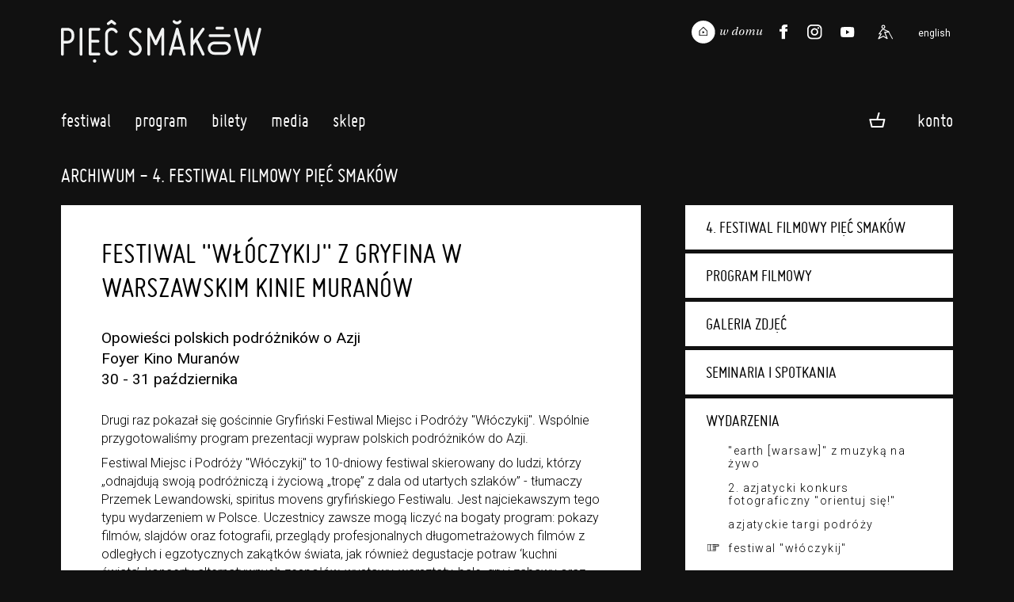

--- FILE ---
content_type: text/html;charset=UTF-8
request_url: https://www.piecsmakow.pl/artykul.do?id=266&mid=629
body_size: 17232
content:
<!DOCTYPE html>
<html lang="pl">
<head prefix="og: http://ogp.me/ns#">
<meta name="facebook-domain-verification" content="f9gcov9ml3f0umex2ycojcvzxtuo5f" />
<script> var lang = "pl"; var ispl = true;  var logged = false; var kuponBiletowy = false; var ks = false; var ksadmin = false;
var ptrackjs = { jezyk: lang, kasjer: ks, local: false };

if (window.TrackJS) {
  TrackJS.addMetadata("zalogowany", "-");  
  TrackJS.addMetadata("user-id", "-");
  TrackJS.addMetadata("jezyk", lang);  
  TrackJS.addMetadata("local", false);
}
var autop = true;
var subt = 0;
</script>
   <!-- site designed and built by Pracownia Pakamera - www.pakamera.com.pl -->
  <script src="nn/js/ptrack.js?v=2"></script>  
  <meta http-equiv="Content-Type" content="text/html; charset=utf-8" />
  <META name="Author" content="Pięć Smaków">
  <meta name="keywords" content="wong kar wai, azja, festiwal filmowy, kino azji, kino azjatyckie, filmy azjatyckie">
  <META NAME="robots" CONTENT="index,follow" >
  <meta name="Description" content="Drugi raz pokazał się gościnnie Gryfiński Festiwal Miejsc i Podr&oacute;ży &quot;Wł&oacute;czykij&quot;. Wsp&oacute;lnie przygotowaliśmy program prezentacji wypraw polskich podr&oacute;żnik&oacute;w do Azji.
">
    <meta property="og:description" content="Drugi raz pokazał się gościnnie Gryfiński Festiwal Miejsc i Podr&oacute;ży &quot;Wł&oacute;czykij&quot;. Wsp&oacute;lnie przygotowaliśmy program prezentacji wypraw polskich podr&oacute;żnik&oacute;w do Azji.
"/>
  <base href="https://www.piecsmakow.pl/">
<meta property="fb:admins" content="774048777"/>
    <meta property="fb:app_id" content="634277863279071"/>
    <meta property="og:type" content="website"/>
    <meta property="og:locale" content="pl" />
   
    
    <meta property="og:title" content="Festiwal &quot;W&#322;&oacute;czykij&quot; z Gryfina w warszawskim kinie Muran&oacute;w | Archiwum - edycja 2010 | Festiwal Film&oacute;w Azjatyckich Pi&#281;&#263; Smak&oacute;w"/>
    <title>Festiwal &quot;W&#322;&oacute;czykij&quot; z Gryfina w warszawskim kinie Muran&oacute;w | Archiwum - edycja 2010 | Festiwal Film&oacute;w Azjatyckich Pi&#281;&#263; Smak&oacute;w</title>  
    <link rel="alternate" hreflang="en" href="https://www.piecsmakow.pl/index.do?lang=en" />
      <meta property="og:locale:alternate" content="en" />
    <meta property="og:url" content="https://www.piecsmakow.pl/artykul.do?id=266&mid=629"/>
    <meta property="og:image" content="https://www.piecsmakow.pl//nn/img/PS2025-SIW-Waz.jpg"/>
    <link rel="image_src" type="image/jpeg" href="https://www.piecsmakow.pl//nn/img/PS2025-SIW-Waz.jpg" />
  <meta name="HandheldFriendly" content="true" />
  <meta name="viewport" content="width=device-width, initial-scale=1.0, maximum-scale=1.0, user-scalable=no">
 <script>var lang = "pl";  var logged = false; </script>  
 <link href='https://fonts.googleapis.com/css?family=Roboto:400,400italic,300,300italic,500,500italic&subset=latin-ext,latin' rel='stylesheet' type='text/css'>
 
 
  <link rel="stylesheet"  href="https://cdn.jsdelivr.net/gh/orestbida/iframemanager@1.2.5/dist/iframemanager.css"/>
  <script  src="https://cdn.jsdelivr.net/gh/orestbida/iframemanager@1.2.5/dist/iframemanager.js"></script>
  <script type="module" src="nn/js/cookieconsent-config.js"></script>
  
 
 <script src="https://cdnjs.cloudflare.com/ajax/libs/jquery/3.5.1/jquery.min.js" integrity="sha512-bLT0Qm9VnAYZDflyKcBaQ2gg0hSYNQrJ8RilYldYQ1FxQYoCLtUjuuRuZo+fjqhx/qtq/1itJ0C2ejDxltZVFg==" crossorigin="anonymous" referrerpolicy="no-referrer"></script>
       
  <script src="https://unpkg.com/@popperjs/core@2"></script>
  <script src="https://unpkg.com/tippy.js@6"></script>
    

 <!--  style stara wersja -->
   <script type="text/javascript" src="/combined.js.h-663728494.pack" charset="utf-8"></script><link rel="stylesheet" type="text/css" href="/combined.css.h-1284093452.pack" charset="utf-8"/><!--  koniec style stara wersja -->

<link rel="stylesheet" type="text/css" href="/css/jQuery.mb.miniAudioPlayer.min.css"/><link rel="stylesheet" type="text/css" href="/css/miniplayer.psskin.css"/><link rel="icon" type="image/png" href="/img/favicps19/favicon-96x96.png" sizes="96x96" />
<link rel="icon" type="image/svg+xml" href="/img/favicps19/favicon.svg" />
<link rel="shortcut icon" href="/img/favicps19/favicon.ico" />
<link rel="apple-touch-icon" sizes="180x180" href="/img/favicps19/apple-touch-icon.png" />
<meta name="apple-mobile-web-app-title" content="Pięć Smaków" />
<link rel="manifest" href="/img/favicps19/site.webmanifest" /><script src="js/udm-resources/udm-style.js"></script>   

<link rel="stylesheet" type="text/css" href="/combined.css.h-391238375.pack" charset="utf-8"/><script type="text/javascript" src="/combined.js.h-646026837.pack" charset="utf-8"></script><div id="fb-root"></div>
<style>
#cc-main .pm__service-counter { display: none}
</style>
<script>
    let flags = 'max-age=7200;secure;samesite=none';
    if (document.location.protocol !== 'https:') { flags = 'max-age=7200;samesite=none';}
    window.dataLayer = window.dataLayer || [];
    function gtag(){ dataLayer.push(arguments); }
    gtag('consent', 'default', {
        'ad_user_data': 'denied',
        'ad_personalization': 'denied',
        'ad_storage': 'denied',
        'analytics_storage': 'denied',
        'wait_for_update': 500
    });
    /*gtag('set', 'url_passthrough', true);
    gtag("set", "ads_data_redaction", true);*/
    gtag('js', new Date());
    gtag('config', 'G-Y4BYWM6KS5', {cookie_flags: flags});
    
    
    dataLayer.push({'user_id': 'guest', 'user_login': '', 'user_staff': false });
    
    
    
</script>

<script  type="text/plain"  data-category="marketing"  data-src="https://connect.facebook.net/en_US/sdk.js#xfbml=1&version=v3.2"></script>
<script type="text/plain" data-category="marketing">
  !function(f,b,e,v,n,t,s)
  {if(f.fbq)return;n=f.fbq=function(){n.callMethod?
  n.callMethod.apply(n,arguments):n.queue.push(arguments)};
  if(!f._fbq)f._fbq=n;n.push=n;n.loaded=!0;n.version='2.0';
  n.queue=[];t=b.createElement(e);t.async=!0;
  t.src=v;s=b.getElementsByTagName(e)[0];
  s.parentNode.insertBefore(t,s)}(window, document,'script',
  'https://connect.facebook.net/en_US/fbevents.js');
  fbq('init', '407269313654387');
  fbq('track', 'PageView');
</script>
<script type="text/plain" data-category="analytics" data-service="ga">
  gtag('consent', 'update', {'analytics_storage': 'granted'});
    
</script>
<script type="text/plain" data-category="!analytics" data-service="ga">
    gtag('consent', 'update', {'analytics_storage': 'denied'});
    window['ga-disable-G-Y4BYWM6KS5'] = true;
    
    CookieConsent.eraseCookies(/^(_ga|gid|__utm)/);
</script>

<script type="text/plain" data-category="marketing">
   gtag('consent', 'update', {'ad_storage': 'granted', 'ad_user_data': 'granted', 'ad_personalization': 'granted'});
</script>
<script type="text/plain" data-category="!marketing">
   gtag('consent', 'update', {'ad_storage': 'denied', 'ad_user_data': 'denied', 'ad_personalization': 'denied'});
   CookieConsent.eraseCookies(/^(_gcl_au|_fbp|_fbc)/);

   window.FB = null; window.fbq = null; window._fbq = null;
</script>
   


<script type="text/plain"  data-category="analytics"  data-src="https://www.googletagmanager.com/gtag/js?id=G-Y4BYWM6KS5"></script>
<script type="text/plain"  data-category="marketing"  data-src="https://www.googletagmanager.com/gtag/js?id=G-Y4BYWM6KS5"></script>

</head>
<body marginheight="0" topmargin="0" leftmargin="0" rightmargin="0" bottommargin="0" class="fest psfest langpl" >

<div id="wrapper">

<div id="tukod" style="display: none;"></div><div id="tlo">
<div id="main" class="main">
<section id="naglowek" class="marginesy">
<header >
   <div class="cont">
      <a href="index.do" class="logom">&nbsp;</a>
      <div class='elprawa'>
     <a href="/koszyk.do" class="tooltip tlight sales-related koszyktop fa" title="Zawartość koszyka"><img src="img/koszykb.svg" class="koszbgora"><span class="iloscbiletowwkoszyku"></span></a><a href="javascript:;" class="hamburger  hamburger--squeeze"><span class="hamburger-box"><span class="hamburger-inner"></span></span></a>
      </div>
     </div>
</header>
     <a href="index.do" class="back"></a>
     <a href="index.do" id="logo" class="pl"></a>
     
     <div id="jezyk">
     <a href="javascript:changeLang('en');"  class="jen ">english</a>
     </div>
     <div class="waznelinki gr" style="">
            
       <a href="https://www.piecsmakow.pl/wdomu" class="wwdomu"><img src="nn/img/wdomu/wdomu_naglownab.svg" alt="Pięć Smaków w Domu"></a>
       <a href="http://www.twitter.com/Five_Flavours" target="_blank" class="tw" title="Profil na Twitterze"><img src="img/social_twit.svg"></a><a href="http://www.facebook.com/piecsmakow" target="_blank" class="fb" title="Strona na Facebooku"><img src="img/social_face.svg"></a><a href="https://www.instagram.com/piecsmakow" target="_blank" class="in" title="Profil na Instagramie"><img src="img/social_insta.svg"></a><a href="https://www.youtube.com/user/piecsmakowff" target="_blank" class="yt" title="Kanał na Youtube"><img src="img/social_yt.svg"></a><a href="artykul.do?id=678&mid=1462" class="access" title="Dostępność"><img src="nn/img/access.svg"></a></div>
     
     <div style="clear: both"></div>
  </section> <!--  nagłowek -->
  <nav class="mobile" >

<a href="https://www.piecsmakow.pl/menu.do?id=1&mid=1"  onclick="return rozwinm('podm_0'); "  id="mid_0" class='poziom0  fa '>Festiwal</a>

<div class="poziom1 czc podm_0">
<a href="https://www.piecsmakow.pl/aktualnoscim.do?rodzaj=festiwalowe&mid=1186" onclickx="return rozwinm('podmm_0_0'); ">Aktualności</a>
  <a href="https://www.piecsmakow.pl/menu.do?id=974&mid=974" onclickx="return rozwinm('podmm_0_1'); ">People's Jury</a>
  <a href="https://www.piecsmakow.pl/artykul.do?id=711&mid=1496" onclickx="return rozwinm('podmm_0_2'); ">Konkurs Krytyczno-Filmowy o Kinie Azji im. Jagody Murczyńskiej</a>
  <a href="https://www.piecsmakow.pl/artykul.do?id=717&mid=1510" onclickx="return rozwinm('podmm_0_3'); ">Repliki</a>
  <a href="https://www.piecsmakow.pl/artykul.do?id=735&mid=1528" onclickx="return rozwinm('podmm_0_4'); ">Gastronomia</a>
  <a href="https://www.piecsmakow.pl/artykul.do?id=251&mid=430" onclickx="return rozwinm('podmm_0_5'); ">Wolontariat</a>
  <a href="https://www.piecsmakow.pl/artykul.do?id=12&mid=12" onclickx="return rozwinm('podmm_0_6'); ">Geneza festiwalu</a>
  <a href="https://www.piecsmakow.pl/artykul.do?id=29&mid=56" onclickx="return rozwinm('podmm_0_7'); ">Partnerzy i patroni</a>
  <a href="https://www.piecsmakow.pl/artykul.do?id=678&mid=1462" onclickx="return rozwinm('podmm_0_8'); ">Dostępność</a>
  <a href="https://www.piecsmakow.pl/artykul.do?id=7&mid=15" onclickx="return rozwinm('podmm_0_9'); ">Kontakt</a>
  <a href="https://www.piecsmakow.pl/edycje.do?mid=388" onclickx="return rozwinm('podmm_0_10'); ">Archiwum</a>
  </div>

<a href="https://www.piecsmakow.pl/menu.do?id=1479&mid=1479"  onclick="return rozwinm('podm_1'); "  id="mid_1" class='poziom0  fa '>Program</a>

<div class="poziom1 czc podm_1">
<a href="https://www.piecsmakow.pl/artykul.do?id=726&mid=1512" onclickx="return rozwinm('podmm_1_0'); ">Program 19. FFA Pięć Smaków</a>
  <a href="https://www.piecsmakow.pl/kalendarz.do?mid=1516" onclickx="return rozwinm('podmm_1_1'); ">Kalendarz projekcji</a>
  <a href="https://www.piecsmakow.pl/menu.do?id=1511&mid=1511" onclickx="return rozwinm('podmm_1_2'); ">Filmy i sekcje</a>
  <a href="https://www.piecsmakow.pl/artykul.do?id=734&mid=1527" onclickx="return rozwinm('podmm_1_3'); ">Gazeta Festiwalowa</a>
  <a href="https://www.piecsmakow.pl/lista.do?idc=221&mid=1520" onclickx="return rozwinm('podmm_1_4'); ">Akademia Azjatycka</a>
  <a href="https://www.piecsmakow.pl/lista.do?idc=219&mid=1513" onclickx="return rozwinm('podmm_1_5'); ">Zapowiedzi</a>
  <a href="https://www.piecsmakow.pl/lista.do?idc=220&mid=1529" onclickx="return rozwinm('podmm_1_6'); ">Rozmowy z twórcami</a>
  <a href="https://www.piecsmakow.pl/artykul.do?id=727&mid=1514" onclickx="return rozwinm('podmm_1_7'); ">Eseje, wywiady, podkasty</a>
  <a href="https://www.piecsmakow.pl/menu.do?id=1521&mid=1521" onclickx="return rozwinm('podmm_1_8'); ">Repliki</a>
  </div>

<a href="https://www.piecsmakow.pl/menu.do?id=128&mid=128"  onclick="return rozwinm('podm_2'); "  id="mid_2" class='poziom0  fa '>Bilety</a>

<div class="poziom1 czc podm_2">
<a href="https://www.piecsmakow.pl/artykul.do?id=21&mid=140" onclickx="return rozwinm('podmm_2_0'); ">Bilety, karnety i dostępy vod - zasady</a>
  <a href="https://www.piecsmakow.pl/artykul.do?id=633&mid=1386" onclickx="return rozwinm('podmm_2_1'); ">Jak oglądać filmy na festiwalu w kinach?</a>
  <a href="https://www.piecsmakow.pl/artykul.do?id=632&mid=1387" onclickx="return rozwinm('podmm_2_2'); ">Jak oglądać filmy na festiwalu online?</a>
  <a href="https://www.piecsmakow.pl/artykul.do?id=638&mid=1391" onclickx="return rozwinm('podmm_2_3'); ">Rezerwacje dla posiadaczy karnetów</a>
  <a href="https://www.piecsmakow.pl/menu.do?id=1341&mid=1341" onclickx="return rozwinm('podmm_2_4'); ">Regulaminy</a>
  </div>

<a href="https://www.piecsmakow.pl/menu.do?id=9&mid=9"  onclick="return rozwinm('podm_3'); "  id="mid_3" class='poziom0  fa '>Media</a>

<div class="poziom1 czc podm_3">
<a href="https://www.piecsmakow.pl/artykul.do?id=651&mid=923" onclickx="return rozwinm('podmm_3_0'); ">Akredytacje medialne</a>
  <a href="https://www.piecsmakow.pl/akredytacja.do?mid=924" onclickx="return rozwinm('podmm_3_1'); ">Zamów akredytację</a>
  <a href="https://www.piecsmakow.pl/artykul.do?id=10&mid=38" onclickx="return rozwinm('podmm_3_2'); ">Kontakt</a>
  <a href="https://www.piecsmakow.pl/artykul.do?id=41&mid=77" onclickx="return rozwinm('podmm_3_3'); ">Materiały do pobrania</a>
  </div>

<a href="https://www.piecsmakow.pl/sklep.do?mid=904"  onclick="return rozwinm('podm_4'); "  id="mid_4" class='poziom0  fa '>Sklep</a>

<div class="prz prz1"></div>

  <a href="https://www.piecsmakow.pl/logowanie.do?location=https%3A%2F%2Fwww.piecsmakow.pl%2Fartykul.do%3Fid%3D266%26mid%3D629" class="" onclick="logowaniepopup(); return false;">Zaloguj się</a><!-- div class="mobkoszyk">
<a href="/sklepKoszyk.do" style="margin-right: 10px; background: transparent;" class="fa " title="Zawartość koszyka"><img src="img/koszykb.svg" class="koszbmob" >0</a></div  -->
<div class="prz prz2"></div>
     <div id="mobjezyk">
     <a href="javascript:changeLang('en');"  >english version</a>
     </div>
     
      <div class="nav-access"><a href="artykul.do?id=678&mid=1462" class="access">Dostępność</a></div>
      
     
     <div class="nav-wwdomu"><a href="https://www.piecsmakow.pl/wdomu" class="wwdomu" style="display: none"><img alt="Pięć Smaków w Domu" src="nn/img/wdomu/wdomu_naglownab.svg"></a></div>
     <div class="waznelinki nav" >
       <a href="http://www.twitter.com/Five_Flavours" target="_blank" class="tw" title="Profil na Twitterze"><img src="img/twiter2.png"></a><a href="http://www.facebook.com/piecsmakow" target="_blank" class="fb" title="Strona na Facebooku"><img src="img/face2.png"></a><a href="https://www.instagram.com/piecsmakow" target="_blank" class="in" title="Profil na Instagramie"><img src="img/insta.png"></a><a href="https://www.youtube.com/user/piecsmakowff" target="_blank" class="yt" title="Kanał na Youtube"><img src="img/yt.png"></a></div>     

  </nav>

<div id="menuglowne_pasek" class="">
<a name="top"></a>
<script type="text/javascript"  src="js/udm-resources/udm-dom.js"></script>
<ul id="udm" class="udm" >
<li class='firstl  notselected' id="glmid_0" >
 <a href="https://www.piecsmakow.pl/menu.do?id=1&mid=1" class='fa'>Festiwal<br><div class="podkr"></div></a>
<ul><li ><a href="https://www.piecsmakow.pl/aktualnoscim.do?rodzaj=festiwalowe&mid=1186">Aktualności</a></li><li ><a href="https://www.piecsmakow.pl/menu.do?id=974&mid=974">People's Jury</a></li><li ><a href="https://www.piecsmakow.pl/artykul.do?id=711&mid=1496">Konkurs Krytyczno-Filmowy o Kinie Azji im. Jagody Murczyńskiej</a></li><li ><a href="https://www.piecsmakow.pl/artykul.do?id=717&mid=1510">Repliki</a></li><li ><a href="https://www.piecsmakow.pl/artykul.do?id=735&mid=1528">Gastronomia</a></li><li ><a href="https://www.piecsmakow.pl/artykul.do?id=251&mid=430">Wolontariat</a></li><li ><a href="https://www.piecsmakow.pl/artykul.do?id=12&mid=12">Geneza festiwalu</a></li><li ><a href="https://www.piecsmakow.pl/artykul.do?id=29&mid=56">Partnerzy i patroni</a></li><li ><a href="https://www.piecsmakow.pl/artykul.do?id=678&mid=1462">Dostępność</a></li><li ><a href="https://www.piecsmakow.pl/artykul.do?id=7&mid=15">Kontakt</a></li><li ><a href="https://www.piecsmakow.pl/edycje.do?mid=388">Archiwum</a></li></ul></li><li class='firstl  notselected' id="glmid_1" >
 <a href="https://www.piecsmakow.pl/menu.do?id=1479&mid=1479" class='fa'>Program<br><div class="podkr"></div></a>
<ul><li ><a href="https://www.piecsmakow.pl/artykul.do?id=726&mid=1512">Program 19. FFA Pięć Smaków</a></li><li ><a href="https://www.piecsmakow.pl/kalendarz.do?mid=1516">Kalendarz projekcji</a></li><li ><a href="https://www.piecsmakow.pl/menu.do?id=1511&mid=1511">Filmy i sekcje</a><ul><li ><a href="https://www.piecsmakow.pl/lista.do?f=s&vb=ps&edycjaFest=19&mid=1515">Wszystkie sekcje</a></li><li ><a href="https://www.piecsmakow.pl/lista.do?vb=ps&edycjaFest=19&mid=1517">Lista filmów</a></li><li ><a href="https://www.piecsmakow.pl/lista.do?f=v&vb=ps&edycjaFest=19&mid=1518">Filmy dostępne online</a></li><li ><a href="https://www.piecsmakow.pl/lista.do?f=t&vb=ps&edycjaFest=19&mid=1519">Tylko w kinach</a></li><li ><a href="https://www.piecsmakow.pl/lista.do?f=w&vb=ps&edycjaFest=19&mid=1526">Tylko online</a></li></ul></li><li ><a href="https://www.piecsmakow.pl/artykul.do?id=734&mid=1527">Gazeta Festiwalowa</a></li><li ><a href="https://www.piecsmakow.pl/lista.do?idc=221&mid=1520">Akademia Azjatycka</a></li><li ><a href="https://www.piecsmakow.pl/lista.do?idc=219&mid=1513">Zapowiedzi</a></li><li ><a href="https://www.piecsmakow.pl/lista.do?idc=220&mid=1529">Rozmowy z twórcami</a></li><li ><a href="https://www.piecsmakow.pl/artykul.do?id=727&mid=1514">Eseje, wywiady, podkasty</a></li><li ><a href="https://www.piecsmakow.pl/menu.do?id=1521&mid=1521">Repliki</a><ul><li ><a href="https://www.piecsmakow.pl/artykul.do?id=730&mid=1522">Poznań</a></li><li ><a href="https://www.piecsmakow.pl/artykul.do?id=732&mid=1524">Łódź</a></li><li ><a href="https://www.piecsmakow.pl/artykul.do?id=731&mid=1523">Wrocław</a></li><li ><a href="https://www.piecsmakow.pl/artykul.do?id=733&mid=1525">Gdańsk</a></li></ul></li></ul></li><li class='firstl  notselected' id="glmid_2" >
 <a href="https://www.piecsmakow.pl/menu.do?id=128&mid=128" class='fa'>Bilety<br><div class="podkr"></div></a>
<ul><li ><a href="https://www.piecsmakow.pl/artykul.do?id=21&mid=140">Bilety, karnety i dostępy vod - zasady</a></li><li ><a href="https://www.piecsmakow.pl/artykul.do?id=633&mid=1386">Jak oglądać filmy na festiwalu w kinach?</a></li><li ><a href="https://www.piecsmakow.pl/artykul.do?id=632&mid=1387">Jak oglądać filmy na festiwalu online?</a></li><li ><a href="https://www.piecsmakow.pl/artykul.do?id=638&mid=1391">Rezerwacje dla posiadaczy karnetów</a></li><li ><a href="https://www.piecsmakow.pl/menu.do?id=1341&mid=1341">Regulaminy</a><ul><li ><a href="https://www.piecsmakow.pl/artykul.do?id=19&mid=1339">Regulamin sprzedaży</a></li><li ><a href="https://www.piecsmakow.pl/artykul.do?id=554&mid=1340">Regulamin Usługi VOD</a></li></ul></li></ul></li><li class='firstl  notselected' id="glmid_3" >
 <a href="https://www.piecsmakow.pl/menu.do?id=9&mid=9" class='fa'>Media<br><div class="podkr"></div></a>
<ul><li ><a href="https://www.piecsmakow.pl/artykul.do?id=651&mid=923">Akredytacje medialne</a></li><li ><a href="https://www.piecsmakow.pl/akredytacja.do?mid=924">Zamów akredytację</a></li><li ><a href="https://www.piecsmakow.pl/artykul.do?id=10&mid=38">Kontakt</a></li><li ><a href="https://www.piecsmakow.pl/artykul.do?id=41&mid=77">Materiały do pobrania</a></li></ul></li><li class='firstl  notselected' id="glmid_4" >
 <a href="https://www.piecsmakow.pl/sklep.do?mid=904" class='fa'>Sklep<br><div class="podkr"></div></a>
</li><li class="firstl" style="float: right; margin-right: -20px; " id="koszykme">



<a href="https://www.piecsmakow.pl/logowanie.do" style="margin-right: 0px" class="fa">Konto</a><ul style="width: 170px;">
  <li>
  
  <a href="https://www.piecsmakow.pl/logowanie.do?location=https%3A%2F%2Fwww.piecsmakow.pl%2Fartykul.do%3Fid%3D266%26mid%3D629" onclick="logowaniepopup(); return false;">Zaloguj się</a></li>
  <li><a href="https://www.piecsmakow.pl/profil.do?method=create">Załóż nowe konto</a></li>
  </ul>
</li>

<div class="mkoszyk sales-related">
<a href="/koszyk.do" style="margin-right: 10px; background: transparent;" class="fa tooltip tlight " title="Zawartość koszyka"><img src="img/koszykd.png" style="margin-bottom: 0px;"><span class="iloscbiletowwkoszyku"></span></a></div>
  <a style="display: none;" class="loguj hover_und_anim mg" href="javascript: void(0);">zaloguj / zarejestruj</a>

<div class="logowaniecont"  style="display: none;">
<div class="logowaniepopup formularz lpop">

  <form name="loginForm" method="post" action="https://www.piecsmakow.pl/loguj.do"><input type="hidden" name="location" value="" id="logujloc"><div class="komunik"></div>
  
  <input type="text" name="login" value="" style="width: 20em; font-size: 1em" class="in log"><br>
  <input type="password" name="passwd" value="" style="width: 20em; font-size: 1em" class="in pas"><div style="margin: 1.5em 0; display: flex; white-space: nowrap;  justify-content: space-between; align-items: center;"><input type="checkbox" name="zapamietaj" value="on" id="zapamietajlog"><label for="zapamietajlog">Zapamiętaj </label>
  <a href="https://www.piecsmakow.pl/resetujpass.do" style="float: right;  margin-left: 2em" class="f8">Nie pamiętam hasła</a></div>
  <input type="submit" value="Zaloguj" style="width: 100%; margin-right:0;" class="przycisk"><br>
  <a href="https://www.piecsmakow.pl/profil.do?method=create" style="text-transform:lowercase;  width: 100%; margin-top: 0.5em; margin-right:0;" class="przycisk zramka">Załóż konto</a></form></div></div>
<script> 
  $(".lpop .in.log").attr("placeholder","login lub email");
  $(".lpop .in.pas").attr("placeholder","hasło");  
  $(".lpop .xmojenh .in").attr("autocomplete", "off");

  
    $(document).ready(function() {
      $(".lpop #zapamietajlog").attr("checked", "checked");
    });
  
    if (!$(".lpop #logujloc").val()) $(".lpop #logujloc").val(document.location); 
            

$("#menuglowne_pasek .loguj").click(function() { return logowaniepopup(''); });
function logowaniepopup(komunikat) {
  hideMenu();
	$(".logowaniecont").find(".komunik").text(komunikat);
  popup("", $(".logowaniecont").html(), true , 'noscroll' );
  setPreventEasyPopupClose(true);
  return false; 
};

</script>    
</ul>
<script>
if ( isTouchScreen) {
  $("li.firstl").addClass('onclick');
  
  $("li.firstl a").click(function(e){
   
    if ($(this).parent().find('ul').length >0 ) {
      um.activateMenu($(this).parent().attr('id'));
      return false;
    } else 
      return true;
  });
}
</script>
    <div style="clear: both"></div>  
</div><div id="content" class="stylnowa" >
<script>
var jestdrugipoziom = true;
function isMenuMob() {
  return $("#kolmenu").css('display') == 'flex';
}
</script>
<h1 class="topnaglowek">
Archiwum - 
4. Festiwal Filmowy Pięć Smaków</h1>
<div id="kolmenu" class="">
  <div class="menupoziompierwszy   menulisc">
      <div  class="roboto-text  pozycjamenu pmlevel0 typpozm_normalna_0   pm_normalna_0" id="pm_tb_1" ><a href="https://www.piecsmakow.pl/artykul.do?id=252&mid=621"  >4. Festiwal Filmowy Pięć Smaków</a></div>
</div>

  
<div class="menupoziompierwszy   ">
      <div  class="roboto-text  pozycjamenu pmlevel0 typpozm_rozwijalna_0   pm_rozwijalna_0" id="pm_tb_2" ><a href="https://www.piecsmakow.pl/lista.do?wszystkie=true&t=0&edycjaFest=4&mid=622_wszystko"  >Program filmowy</a></div>
</div>

  
<div class="menupoziompierwszy   menulisc">
      <div  class="roboto-text  pozycjamenu pmlevel0 typpozm_normalna_0   pm_normalna_0" id="pm_tb_3" ><a href="https://www.piecsmakow.pl/artykul.do?id=303&mid=623"  >Galeria zdjęć</a></div>
</div>

  
<div class="menupoziompierwszy   menulisc">
      <div  class="roboto-text  pozycjamenu pmlevel0 typpozm_normalna_0   pm_normalna_0" id="pm_tb_4" ><a href="https://www.piecsmakow.pl/artykul.do?id=263&mid=624"  >Seminaria i spotkania</a></div>
</div>

  
<div class="menupoziompierwszy mmenuppwybrane ">
      <div  class="roboto-text  pozycjamenu pmlevel0 typpozm_rozwijalna_wybr_0  mwybr pm_rozwijalna_0" id="pm_tb_5" ><a href="javascript:void(0)"  >Wydarzenia</a></div>
<div id='menu_5' class='submenu' data-link="https://www.piecsmakow.pl/menu.do?id=625&mid=625">
<div  class="roboto-head  pozycjamenu pmlevel1 typpozm_normalna_1   pm_normalna_1" id="ppm_tb_6" ><a href="https://www.piecsmakow.pl/artykul.do?id=262&mid=626"  >"EARTH [warsaw]" z muzyką na żywo</a></div>
<div  class="roboto-head  pozycjamenu pmlevel1 typpozm_normalna_1   pm_normalna_1" id="ppm_tb_7" ><a href="https://www.piecsmakow.pl/artykul.do?id=264&mid=627"  >2. Azjatycki Konkurs fotograficzny "Orientuj się!"</a></div>
<div  class="roboto-head  pozycjamenu pmlevel1 typpozm_normalna_1   pm_normalna_1" id="ppm_tb_8" ><a href="https://www.piecsmakow.pl/artykul.do?id=265&mid=628"  >Azjatyckie Targi Podróży</a></div>
<div  class="roboto-head  pozycjamenu pmlevel1 typpozm_normalna_wybr_1  mwybr pm_normalna_1" id="ppm_tb_9" ><a href="https://www.piecsmakow.pl/artykul.do?id=266&mid=629"  >Festiwal "Włóczykij"</a></div>
</div>
<script>
      if (!isMenuMob() || jestdrugipoziom)  {
          $("#pm_tb_5").click(function () {
                if ($("#menu_5").is(":hidden")) {
                  $("#menu_5").slideDown(300);
                } else {
                  $("#menu_5").slideUp(300);
                }
              });
    
      } else { // ukrywamy w menu mobile i przyposujemy href do linku, żeby się nie rozwijał - brzydka sztuczka
        // tak naprawdę ten link powinien być w menu, ale pozycjaMenu nie ma parametru na data i nie ma sensu tego dodawać teraz
        $("#menu_5").hide(); 
        $("#pm_tb_5").find("a").first().attr("href",$("#menu_5").attr("data-link"));
        
      }
     </script>
     <script type="text/javascript">
      
        $(".pm_rozwijalna_0").attr("href","javascript:;").click(function() {
          
          var th = $(this);
          if(th.hasClass("typpozm_rozwijalna_wybr_0")) {
            th.removeClass("typpozm_rozwijalna_wybr_0");
            th.addClass("typpozm_rozwijalna_0");
            th.closest('.menupoziompierwszy').removeClass('mmenuppwybrane');
          } else if (th.hasClass("typpozm_rozwijalna_0")) {
            th.removeClass("typpozm_rozwijalna_0");
            th.addClass("typpozm_rozwijalna_wybr_0");
            th.closest('.menupoziompierwszy').addClass('mmenuppwybrane');
          }
          dodajmawybr();
          //var pane = $('.menupoziompierwszy');
          //var api = pane.data('jsp');   
          //api.reinitialise();
        });
      
     
     
     </script>
      
    
  </div>

  
<div class="menupoziompierwszy   menulisc">
      <div  class="roboto-text  pozycjamenu pmlevel0 typpozm_normalna_0   pm_normalna_0" id="pm_tb_10" ><a href="https://www.piecsmakow.pl/artykul.do?id=260&mid=630"  >Materiały do pobrania</a></div>
</div>

  
<div class="menupoziompierwszy   menulisc">
      <div  class="roboto-text  pozycjamenu pmlevel0 typpozm_normalna_0   pm_normalna_0" id="pm_tb_11" ><a href="https://www.piecsmakow.pl/edycje.do?mid=388"  >Inne edycje</a></div>
</div>

  
</div> 
 <script>
 
 function dodajmawybr() {
   if (!jestdrugipoziom && isMenuMob())  {
     $("#kolmenu .submenu").hide();
     return;
   }
   if ($("#kolmenu .menupoziompierwszy.mmenuppwybrane:not(.menulisc)").length > 0)
     $("#kolmenu").addClass("mawybrane");
   else
     $("#kolmenu").removeClass("mawybrane");
 }
 dodajmawybr();
 function przesunMenu() {
   if ($("#kolmenu .menupoziompierwszy.mmenuppwybrane").length > 0) {
   l = $("#kolmenu .menupoziompierwszy.mmenuppwybrane").offset().left;
   wt = $("#kolmenu").outerWidth();
   w = $("#kolmenu .menupoziompierwszy.mmenuppwybrane").outerWidth();
   toscroll = Math.round(l - ((wt - w) / 2));
   $("#kolmenu")[0].scrollLeft = toscroll;
   }
  }
 przesunMenu();  
 </script><div id="koltekst">

<div class="m tytul" style="padding-bottom: 5px">
<h1>Festiwal "Włóczykij" z Gryfina w warszawskim kinie Muranów</h1>
 </div>
   
<div class="m lead">
      <p>Opowieści polskich podr&oacute;żnik&oacute;w o Azji<br />Foyer Kino Muran&oacute;w<br />30 - 31 października</p></div>     
<div class="m tekst">  
  
  <p>Drugi raz pokazał się gościnnie Gryfiński Festiwal Miejsc i Podr&oacute;ży "Wł&oacute;czykij". Wsp&oacute;lnie przygotowaliśmy program prezentacji wypraw polskich podr&oacute;żnik&oacute;w do Azji.</p>
<p>Festiwal Miejsc i Podr&oacute;ży "Wł&oacute;czykij" to 10-dniowy festiwal skierowany do ludzi, kt&oacute;rzy &bdquo;odnajdują swoją podr&oacute;żniczą i życiową &bdquo;tropę&rdquo; z dala od utartych szlak&oacute;w&rdquo; - tłumaczy Przemek Lewandowski, spiritus movens gryfińskiego Festiwalu. Jest najciekawszym tego typu wydarzeniem w Polsce. Uczestnicy zawsze mogą liczyć na bogaty program: pokazy film&oacute;w, slajd&oacute;w oraz fotografii, przeglądy profesjonalnych długometrażowych film&oacute;w z odległych i egzotycznych zakątk&oacute;w świata, jak r&oacute;wnież degustacje potraw &lsquo;kuchni świata&rsquo;, koncerty alternatywnych zespoł&oacute;w, wystawy, warsztaty, bale, gry i zabawy oraz ekstremalne i nietypowe rajdy na orientację.</p>
<p>W ramach Wł&oacute;czyjikowskich prezentacji do Azji zabrali nas:</p>
<h5>Tomasz Michniewicz<br />"Wok&oacute;ł Samsary - Azji jakiej nie znacie"</h5>
<p>Tomasz opowiedział o miejscach w Azji, kt&oacute;re są niedostępne dla zwykłych turyst&oacute;w: o obozie nepalskich maoist&oacute;w, Festiwalu Wegetariańskim na Phuket, o Świątyni Czaszek w Bangkoku, przemytnikach sztuki w Kambodży oraz przedziwnych rytuałach plemiennych w g&oacute;rach Laosu. Opowie też o kulisach powstawania książki&nbsp; "Samsara. Na drogach, kt&oacute;rych nie ma" i pokazał niepublikowane dotąd zdjęcia ze swoich podr&oacute;ży po Dalekim Wschodzie.</p>
<p>Dowiedzi się więcej o Tomku na <a href="http://www.koniecswiata.net/">stronie</a>.</p>
<p><img src="pliki/wgrane/image/ARCHIWUM/4_edycja/foto1450.jpg" alt="" width="626" height="419" /></p>
<p></p>
<h5>Małgorzata Pianowska i Emanuela karpińska<br />"Portrety Azji"</h5>
<p style="margin-bottom: 0cm;">Małgorzata Pianowska i Emanuela Karpińska należą do niewielkiego grona kobiet, kt&oacute;re zdecydowały się na samodzielną, długą podr&oacute;ż na Daleki Wsch&oacute;d. W 2008 roku odbyły roczną podr&oacute;ż do Azji, Australii i Nowej Zelandii. Połowę tego czasu spędziły na kontynencie azjatyckim, przejeżdżając przez Tajlandię, Laos, Wietnam, Kambodżę i Indie.</p>
<p>Podczas swojej prezentacji zabrały słuchaczy w podr&oacute;ż właśnie tym szlakiem - zaczynając od Bangkoku, po Luang Prabang, Ha Long, Sapę, świątynię Angkor Wat i Indie. Opowiedziały o miejscach, kt&oacute;re zachwyciły je bogactwem kulturowym i niepowtarzalnymi krajobrazami, ale jednocześnie dały lekcję pokory ukazując skrajne ub&oacute;stwo i gł&oacute;d. Prezentując r&oacute;żne oblicza Azji, przedstawiły historię nie tylko wyjątkowej podr&oacute;ży, ale i niezwykłego, osobistego doświadczenia, jakim ta wyprawa dla nich była.</p>
<p><img src="pliki/wgrane/image/ARCHIWUM/4_edycja/dsc_100450.jpg" alt="" width="626" height="419" /></p>
<p><em>fot. Małgorzata Pianowska</em></p>
<h5>Anna i Jakub Urbańscy <br />"Papua z g&oacute;ry na d&oacute;ł"</h5>
<p>Anna i Jakub Urbańscy z zawodu są biologami. Jednak poza pracą laboratoryjną znajdują czas na profesjonalną fotografię, tłumaczenia, pracę dziennikarską, a przede wszystkim na podr&oacute;że, gł&oacute;wnie do Papui, kt&oacute;rą odwiedzają przynajmniej raz w roku, docierając w coraz to nowsze rejony.</p>
<p>Od 1999 roku, w trakcie dziesięciu samodzielnie zorganizowanych wypraw odwiedzili kilkanaście kraj&oacute;w, starając się dotrzeć w rejony mało uczęszczane przez turyst&oacute;w. Odwiedzili takie kraje jak Birma, Laos, Kambodża, Wietnam, Tajlandia, Indonezja, Malezja, Hong Kong i Singapur, Nepal, Indie, Sri Lankę oraz Bangladesz. Ponadto podr&oacute;żowali po Ameryce Południowej, Afryce i Europie.</p>
<p>W czasie swojej prezentacji&nbsp; Anna i Jakub zabrali nas w podr&oacute;ż przez najdziksze zakątki Papui &ndash; od koralowych wysepek i tajemniczych cmentarzysk w Archipelagu van Schoutena, przez jedną z najtrudniej dostępnych dżungli świata w rejonie dorzecza Einlanden &ndash; krainę owianych złowrogą sławą kanibali z plemion Korowai i Kombai.</p>
<p><img src="pliki/wgrane/image/ARCHIWUM/4_edycja/papua.jpg" alt="" width="626" height="417" /></p>
<h5>Tomek nasi&oacute;łkowski<br />"Bangladesz: w objęciach Gangesu i Brahamaputry"</h5>
<p>Tomasz Nasi&oacute;łkowski - mieszka w Jeleniej G&oacute;rze, z wykształcenia geograf, pracował jako meteorolog w Wysokog&oacute;rskim Obserwatorium Meteorologicznym na Śnieżce, przewodnik sudecki oraz pilot wycieczek.</p>
<p>Zagrał nas wgłąb Bangladeszu, jednego z najbiedniejszych i najsłabiej rozwiniętych państw świata. Ten niewielki kraj, boryka się z wieloma problemami natury społeczno-ekonomicznej takimi jak: przeludnienie, gł&oacute;d czy bezrobocie. Dodatkowo rejon Zatoki Bengalskiej często nawiedzany jest przez powodzie i cyklony tropikalne powodujące olbrzymie zniszczenia w środowisku. Mimo wielu kłopot&oacute;w kraj pr&oacute;buje wyciągnąć rękę do turyst&oacute;w promując się hasłem "Przyjedź do Bangladeszu zanim ściągną tu miliony". To właśnie tu mamy potężne rzeki: Ganges i Brahmaputrę, kt&oacute;re razem tworzą największą powierzchniowo deltę świata, a u ich ujścia do Oceanu Indyjskiego rośnie największy na świecie las namorzynowy, kt&oacute;ry jest wpisany na listę światowego dziedzictwa UNESCO. Ciekawostką jest r&oacute;wnież fakt, iż Bangladesz może poszczycić się jedną z najdłuższych i nieprzerwanych na świecie plaż o długości 120 km. Przekonał, że opr&oacute;cz obiekt&oacute;w naturalnych, interesujący jest dorobek kulturowy Bengalczyk&oacute;w, kt&oacute;ry został ukształtowany przez wpływy islamu, hinduizmu oraz buddyzmu.</p>
<p><img src="pliki/wgrane/image/ARCHIWUM/4_edycja/modzi-bengalczycyuczniowie-szkoy-koraniczej450.jpg" alt="" width="626" height="458" /></p>
<h5>Jerzy Arsoba<br />"Festiwal słoni czyli jaks się bawi laoska prowincja"</h5>
<p>Gł&oacute;wnym bohaterem prezentacji był SŁOŃ indyjski (Elephas maximus). Zagrożony wyginięciem słoń indyjski zamieszkuje lasy i zarośla Azji Południowej i Południowo - Wschodniej. I jesteśmy "w domu", czyli w Laosie, a konkretnie w prowincji Sayaboury, gdzie jest ich największe skupisko - żyje tam około p&oacute;ł tysiąca udomowionych słoni, i jeszcze trzysta - w dżungli.</p>
<p>Słoń, dziś będący największym ssakiem lądowym, jest związany z człowiekiem od ponad 4000 lat. Słoń indyjski, łagodniejszy i łatwiejszy w tresurze od słonia afrykańskiego, od dawna był w Indiach wykorzystywany do transportu, polowań, podnoszenia ciężar&oacute;w i karczowania las&oacute;w. Jest także uznawany za symbol mądrości.</p>
<p>4. FESTIWAL SŁONI odbył się 20 i 21 lutego 2010 roku we wsi Viengkeo obok Hongsa, stolicy prowincji Sayaboury. Podkreślił silne więzi między człowiekiem a słoniem oraz starał się edukować o zagrożeniach dla wymierających gatunk&oacute;w zwierząt. Gł&oacute;wny organizator, ElefantAsia, jest organizacją non-profit na rzecz zachowania i ochrony słoni azjatyckich w Laosie, kt&oacute;rych pozostało już tylko ok. 560 udomowionych i mniej niż 1000 dzikich. Zniknięcie słonia azjatyckiego z Laosu byłoby tragedią dla kultury narodu. Podobnie jak w innych krajach Azji, słoń w Laosie jest święty i nadal znaczący w wielu tradycyjnych ceremoniach.</p>
<p>Festiwal został dobrze przyjęty przez rdzennych mieszkańc&oacute;w, z kt&oacute;rych wielu trzyma słonie "w ogrodzie", pełnym bananowc&oacute;w. To nie tylko okazja obcowania z tymi uroczymi zwierzętami, lecz także znaczące wydarzenie ekonomiczne. Na miejscowych, przybywających nawet z odległych prowincji oraz turystach (nielicznych) można nieźle zarobić. W 1. edycji festiwalu wzięło udział ok. 10 tys. os&oacute;b, a w 3. edycji już ok. 80 tysięcy.</p>
<p>W czasie pokazu obejrzeliśmy, jak ta impreza wygląda: ceremonia otwarcia i procesja ok. 50 słoni, kąpiele ze słoniami, błogosławieństwo mnich&oacute;w, wyb&oacute;r słonia roku, ofiarowanie owoc&oacute;w i kwiat&oacute;w, show słoni, zabawa i jarmark. Mieliśmy także okazję wejść na wiejskie wesele, na kt&oacute;re zaproszona podr&oacute;żnika.</p>
<p>Jerzy Arsoba - Jest podr&oacute;żnikiem, fotografem, operatorem kamery, a także organizatorem turystyki trampingowej. Od lat 80-tych podr&oacute;żuje, gł. indywidualnie, organizując i przeprowadzając eskapady i trasy poznawcze wszelkimi dostępnymi środkami transportu. Najpierw przemierzył większość rejon&oacute;w i g&oacute;r Polski. Następnie kontynent europejski: środkowy, zachodni i południowy. Z kolei aktywność podr&oacute;żniczą przeni&oacute;sł na Wsch&oacute;d. Od 2003 roku podr&oacute;żuje po dalekowschodniej Azji, zbierając doświadczenia i materiał fotograficzny. Przygotowuje trasy wypraw trampingowych, na kt&oacute;re potem zaprasza innych ludzi ciekawych świata &ndash; jako <a href="http://www.arsobatravel.pl/">Arsoba Travel.</a></p>
<p><img src="pliki/wgrane/image/ARCHIWUM/4_edycja/arsoba2_450.jpg" alt="" width="626" height="415" /></p>
<p></p>
<p></p>
<p></p></div> 

<div class="m top"><a href="https://www.piecsmakow.pl/artykul.do?id=266&mid=629#top"><img src="img/strzgora.png"></a></div>
<script>
ad("kupb","Kup bilet","Buy a ticket");
ad("cena","Cena","Price");

ad("tanszy","Tańszy bilet!","Cheaper ticket!");
ad('dodajdokp',"Dodaj pakiet do koszyka","Add a package to the cart");
ad('wstepwolny','Wstęp wolny','Free entry');
ad('cenabiletu','Cena biletu:','Ticket price:');
ad('zl','zł','PLN');
ad('dodajbdok','Dodaj bilet do koszyka','Add ticket to cart');
ad('nastepnydok',"Następny do koszyka",'');
ad('dlategowyd',"Dla tego wydarzenia dostępny jest pakiet",'Package is available for this event');
ad('dodajcalyp',"Dodaj cały pakiet do koszyka",'Add package to cart');
ad('brakbil',"Brak dostępnych biletów.",'No more tickets available.');
ad('sprzedazzak','Sprzedaż biletów zakończona.','Ticket sale is over');
ad('kupwg','Bilety dostępne także w ','Tickets available also at ');
ad('kupwe','Bilety dostępne także w ','Tickets available also at ');
ad('szybkizakup','Kup teraz - szybka transakcja','Buy now!');
ad('promocja','Uwaga! Mikołajkowa promocja! Do biletu kupionego dziś na naszej stronie na ten koncert dodajemy jeden gratis! Promocja trwa do wyczerpania puli biletów promocyjnych.','Uwaga! Mikołajkowa promocja! Do biletu kupionego dziś na naszej stronie na ten koncert dodajemy jeden gratis! Promocja trwa do wyczerpania puli biletów promocyjnych.');

	$(".seans").not(".vod").each(function() {
		 $(this).attr("eid", $(this).attr('href'));
	   if (false && $(this).attr("cenanor") == '17,00') {
	        $(this).append('<img src="img/mm_tani_bilet.png" class="tanibilet" alt="'+ms('tanszy')+'" title="'+ms('tanszy')+'">');
	        $(this).css('padding-right','17px');
	     }
	});

	function pokazMessage(eventId,proba,produkt) {
	  $.ajax({
      url: "daneseansu.do",
      type: 'POST',
      data: 'id='+eventId+"&produkt="+produkt,
      dataType : 'json',
      cache: false,
      timeout: 50000,
      success: function(data){

        if (typeof(fbq) === typeof(Function))
          fbq('track', 'AddToCart', {content_ids: eventId, content_type: 'eventId',});
        if (!produkt)
          data.pakiet = null;
        
            var karnetydostepne = false; // ustawić na true gdy karnety będą już w sprzedaży
            var popupHeight = 490;
            var ops = "<div class='biletpopup'>";
            var cancel = "<div style='float:right;'><a href='javascript:;' onclick='closeMessage();return false'> <img style='cursor: pointer; padding: 3px;' alt='anuluj' src='https://www.piecsmakow.pl/img/krzyzyk1.png'></a></div>";
            ops += "<div class='naglKup' style='overflow: hidden ;display:none'><h5 style='float:left;'>"+ms('kupb')+"</h5>"+cancel+"</div>";
         //   if (eventId == 263) produkt = true; // nie ma pojedynczych
            if (produkt) {
            
       
                ops += "<h2>"+data.pakiet+"</h2>";
                ops += "<div class='cena' style='padding-bottom: 45px'>"+ms('cena')+": "+data.pakietcena+" zł</div>";
                ops += "<div class=\"przycisk\" ><a href='sklepDoKoszyka.do?returnl=https%3A%2F%2Fwww.piecsmakow.pl%2Fartykul.do%3Fid%3D266%26mid%3D629&id="+data.pakietid+"'>&nbsp;&nbsp;"+ms('dodajdokp')+"&nbsp;&nbsp;</a></div>";
                ops += "<br><div style='display: inline-block;margin-top: 20px' class=\"przycisk\"><a href='sklepDoKoszyka.do?szybki&returnl=https%3A%2F%2Fwww.piecsmakow.pl%2Fartykul.do%3Fid%3D266%26mid%3D629&id="+data.pakietid+"'>&nbsp;&nbsp;"+ms('szybkizakup')+"&nbsp;&nbsp;</a></div>";
              
              
            } else {
                ops += "<h2>"+ data.tytul +"</h2>";
                ops += "<div class='g'>"+data.lokalizacja+", "+data.data+", "+data.czas+"</div>";
                if (data.dod) {
                  ops += "<div class='d'>"+data.dod+"</div>";
                }
    
                cenaNor = data.cenanor;
                cenaUlg = data.cenaulg;
                pulgid = data.ulg;
                proponujKarnet = data.moznakarnet && karnetydostepne;
                
                pid =data.pid;
                pakietCena=data.pakietcena;
                pakietId=data.pakietid;
                pakietOpis = data.pakiet;
                wejs = data.wejsc;
                wejsDostepna = data.wejscdostepna;
                if (cenaNor == '0,00') {
                  ops += "<div class='c'>"+ms('wstepwolny')+"</div>";
                } else {
                  ops += "<div class='cena'>"+ms('cenabiletu')+" "+cenaNor+" "+ms('zl')+"</div>";
                }
                if (cenaUlg != '0,00') {
                  ops += "<div class='cena'>Cena biletu ulgowego dla posiadaczy karnetów: "+cenaUlg+" zł<br>(Jeśli jesteś posiadczem karnetu lub akredytacji - zaloguj się by kupić bilet ulgowy.)</div>";
                }
                
                if (wejs == 'true') {
                  ops += "<div class='cena'>Posiadacze karnetów muszą odebrać bezpłatną wejściówkę  dostępną online w tym miejscu od 4.XI.</div>";
                } 
                if (cenaUlg == "0,00")
                  ops += "<div style='height: 5px' ></div>";
    
                if (cenaNor != '0,00') {
                   if (data.nieropoczetaSprzedaz) {
                          ops += "<div class='info'>"+data.opis+"</div>";
                          if (proponujKarnet)
                            ops += "<div class='info2'>Aktualnie dostępne są karnety w cenie 190 zł: <a href='karnet.do'>kup karnet</a></div>";
                   } else {
                      ops += "<div style='margin-top: 15px;'>";
                      if (pid) {
                        tekstb = ms('dodajbdok');
                        if (data.jestwkoszyku) tekstb = ms("nastepnydok");
                        ops += "<div class=\"przycisk\"><a href='sklepDoKoszyka.do?returnl=https%3A%2F%2Fwww.piecsmakow.pl%2Fartykul.do%3Fid%3D266%26mid%3D629&id="+pid+"'>&nbsp;&nbsp;"+tekstb+"&nbsp;&nbsp;</a></div>";
                        // szybki zakup
                        ops += "<br><div style='display: inline-block;margin-top: 20px' class=\"przycisk\"><a href='sklepDoKoszyka.do?szybki&returnl=https%3A%2F%2Fwww.piecsmakow.pl%2Fartykul.do%3Fid%3D266%26mid%3D629&id="+pid+"'>&nbsp;&nbsp;"+ms('szybkizakup')+"&nbsp;&nbsp;</a></div>";
                        
                        if (pakietOpis) {
                          ops += "<div style='padding: 30px 0px 15px 0px'>"+ms("dlategowyd")+":<div style='padding: 4px 0px'><b>"+pakietOpis+"</b></div>Cena biletu: "+pakietCena+" zł.</div>";
                          popupHeight += 200;
                          ops += "<div class=\"przycisk\"><a href='sklepDoKoszyka.do?returnl=https%3A%2F%2Fwww.piecsmakow.pl%2Fartykul.do%3Fid%3D266%26mid%3D629&id="+pakietId+"'>&nbsp;&nbsp;"+ms("dodajcalyp")+"&nbsp;&nbsp;</a></div>";
                        }
                        
                        if (data.going) {
                          ops += "<div style='margin-top: 45px'><a style='color: #000; font-size: 90%' href='going.do?idp="+pid+"' target='_blank'>"+ms('kupwg')+" <img src='img/goingcb70.png' style='width: 70px; margin-bottom: -6px; margin-left: 5px; display: inline-block'></a></div>";
                        }
                        if (!data.going && data.bileteria) {
                          ops += "<div style='margin-top: 35px'><a style='color: #000; font-size: 90%' href='"+data.bileteria+"' target='_blank'>"+ms('kupwe')+" <img src='img/eventim100.png' style='width: 80px; margin-bottom: -15px; margin-left: 5px; display: inline-block'></a></div>";
                        }
                        if (data.promocja) {
                          ops += "<div style='margin-top: 25px; font-size: 90%'>"+ms('promocja')+"</div>";
                        }
                        
                      } else {
                        if (data.koniecSprzedazy) {
                         ops += "<span><b>"+ms("sprzedazzak")+"</b></span>";
                        } else {
                          ops += "<span><b>"+ms("brakbil")+"</b></span>";
                        }
                      }
                      if (pulgid) {
                        ops += "<div class=\"przycisk\" style='margin-left: 10px;''><a href='wydarzenia.do'>&nbsp;&nbsp;Kup bilet ulgowy&nbsp;&nbsp;</a></div>";          
                      }
                      
                      if (wejs == 'true' && wejsDostepna == 'true') {
                        ops += "<div class=\"przycisk\" style='margin-left: 10px;''><a href='wejsciowka.do?id="+eventId+"' onclick=\"return confirm('Czy jesteś pewien, że chcesz pobrać wejściówkę na ten seans?');\">&nbsp;&nbsp;Pobierz wejściówkę&nbsp;&nbsp;</a></div>";
                      }
                      
                      ops += "</div>";
                      
                   }
                      
                  }
              }
                
              //}
              ops += "</div>";
              
              displayMessage(ops,540,popupHeight,"",true);  

            
        
      },
      error: function(req,status,error) {
        if (proba >= 3) {
          alert('Wystąpił błąd, spróbuj jeszcze raz: '+error);
        } else {
          setTimeout(function(){
            pokazMessage(eventId,proba+1,produkt);
          }, 2000);
        }
        
      },
      complete: function(req, textStatus) {
        $("body").removeClass("wait");
      },
      beforeSend: function(req) {
        $("body").addClass("wait");
      }
    }); 


	  
	    

	}
  $("a.seans, div.seans").not(".vod").attr('href','javascript:;').click(function(e) {
	        e.preventDefault();
	
          eventId = $(this).attr("eid");
          if (eventId.lastIndexOf("p") == 0)
            pokazMessage(eventId.substring(1),0,true);
          else
            pokazMessage(eventId,0,false); 
  });
  
  $(function() {
  
  

  
  if(window.location.hash) {
    var hash = window.location.hash.substring(1);
    if (hash.lastIndexOf("p") == 0 && Number.isInteger(hash.substring(1)))
      pokazMessage(hash.substring(1),0,true);
    else if (hash.lastIndexOf("e") == 0 && Number.isInteger(hash.substring(1)))
      pokazMessage(hash.substring(1),0,false); 
  }
  });
  </script>
  
<!-- Event snippet for festiwal program conversion page -->
<script>
  // gtag('event', 'program_conversion', {'send_to': 'AW-781138842/O9TECPO9jIwBEJr3vPQC'});
</script>

  </div> <!--  koltekst -->
    <div class="podkoltekst" style=""></div>    

  </div>
  <div style="clear: both;"></div>
  </div><!--  koniec main -->
</div><!--  koniec tlo -->

<section class="kontakt">
  <div class="marginesy">
  <h3 style="color: #fff">bądź na bieżąco!</h3>
 
  <form name="newsletterForm" method="post" action="newsletter.do" id="newslform">
  
  <div class="newsletter" >
    
     <input name="email" placeholder="wpisz swój email" type="text"  id="newslform_email" ><a href="javascript:$('#newslform').submit()" class="ok">OK</a>

  </div>
   </form>
  <div class="em" ><div class="roboto-head" >kontakt: </div>
  <a class="miso-head" href="">info@piecsmakow.pl</a></div>
</div>
</section>

<section class="stopka ">
  <div class="marginesy">
   <div class="trzykol">
    <div class="kolup"><a href="javscript:;" onclick='$("html, body").animate({ scrollTop: 0 }, "slow");return false' class="zup"></a></div>

    <div class="stinfos">
     <div class="info roboto-label">© Fundacja Sztuki Arteria</div>
     <div class="info roboto-label">  realizacja: <a target="_blank" href="mailto:pracownia@pakamera.com.pl">Pracownia Pakamera</a> + <a target="_blank" href="https://www.instagram.com/panprzemyslaw.grafika/">Pan Przemysław</a></div>
  
      <div class="info2 roboto-label"><a href="artykul.do?id=1" class="bump-underline">Regulamin serwisu</a>&nbsp;&bull;&nbsp;<a href="artykul.do?id=687" class="bump-underline">Polityka plików cookie</a>  </div>
      
      
    </div>
    <div class="warszlogo">
      <a href="https://um.warszawa.pl/" target="_blank"><img src="img/warszawa.svg"></a>
    </div>
    <div class="cookies roboto-label">
      Na naszej stronie wykorzystujemy cookies tj. małe pliki tekstowe, które strona internetowa zapisuje na Twoim komputerze lub urządzeniu przenośnym w chwili, gdy przeglądasz tę stronę.  <a data-cc="show-preferencesModal" class="bump-underline">Kliknij tu, aby zmienić ustawienia cookies</a>. </div>
</div>
  </div>
</section>


  <div id="przyciemnionetlo"></div>
</div> <!--  koniec wrapper -->
<div id="popup"><div class="popup_dialog"><a href="#" class="krzyzyk"></a><h2 class="tytul"></h2><div class="zawart"></div></div></div>


<script type="text/javascript">
$(".przycisk.disable-on-submit").one('click', function (event) {  
  //$(this).attr('disabled', 'true');
  if (!$(this).hasClass("disabled"))
    $(this).addClass("submiting");  
});


function rozciagaj() {
  $("#koltekst div.m.tekst img").add(".rozciagajimg img").add("img.rozciagaj").each(function() {
    if (!$(this).hasClass('rozciagniete') && !$(this).hasClass('nierozciagaj')) {
      
      
      var imgq = $(this);
      
      var img = new Image($(this)); // creating image element

      img.onload = function() { // trigger if the image was loaded
        if (imgq.width() >= 500 || imgq.hasClass('rozciagaj')) {
          imgq.addClass("rozciagniete");
          imgq.css('width','116.28%');
          imgq.css('height','auto');
          imgq.css('margin-left','-8.14%'); // '-7.21%');
          imgq.css('margin-top','3%');
          imgq.css('margin-bottom','3%');
          al = imgq.prop('alt');
          if (!imgq.next().is("br") && al && al != '') {
            //$(this).after("<span class='podpisobr'>"+al+"</span>")
          }
        
        } else {
          imgq.addClass("nierozciagaj");
        }
      }
      img.src = $(this).attr('src'); // pass src to image object



      
    } 

  });
};
function rozciagajn() {
  $(".article .tekst img").add(".rozciagajimg img").add("img.rozciagaj").each(function() {
    if (!$(this).hasClass('rozciagniete') &&  !$(this).hasClass('nierozciagaj') && !$(this).hasClass('portret') && !$(this).hasClass('portret-mini')  && !$(this).hasClass('kolo')) {
      var imgq = $(this);
      if (imgq.attr("src") && imgq.attr("src").endsWith(".svg")) return;
      var img = new Image($(this)); 
      img.onload = function() { 
        natWidth = imgq.get(0).naturalWidth; // warto jeszcze rozwiązać gdy undefined
        natHeig = imgq.get(0).naturalHeight; 
        naturalsizeread = true;
        if (!natWidth) naturalsizeread = false;
        if ((!naturalsizeread || natWidth >= 450) || imgq.hasClass('rozciagaj') || imgq.hasClass("narrow")) {
          imgq.addClass("rozciagniete");
          /* obrazki są:
            - narrow (z wcięciem)
            - wide (z wcięciem, na szerokość)
            - very_wide (bez wcięcia, domyślnie, dla szerokich)
          */
          if (naturalsizeread && !imgq.hasClass("narrow") && !imgq.hasClass("wide") && !imgq.hasClass("very_wide")) {
            var ratio = natWidth / natHeig;
            if (ratio > 1.5) imgq.addClass("very_wide");
            else if (ratio >= 0.9) imgq.addClass("wide");
            else imgq.addClass("narrow");
          }
          if (imgq.hasClass("narrow")) {
            imgq.parent().addClass("for_img_narrow"); // czy p?
          } else if (imgq.hasClass("wide")) {
            imgq.parent().addClass("for_img_wide"); // czy p?
          } else if (imgq.hasClass("very_wide")) {
            imgq.parent().addClass("noindent for_img_very_wide"); // czy p?
          } else {
            imgq.addClass("wide");
            imgq.parent().addClass("for_img_wide"); // czy p?
          }
              
              
          al = imgq.prop('alt');
          al = $.trim(al);
          
          if (!imgq.next().is("br") && al && al != '') {
            pkl = "img_podpis noindent";
            if (imgq.parent().next("h1,h2,h5,h6,ul,ol").length > 0) {
              pkl += " img-podpis-fill";
            }
            imgq.after("<span class='"+pkl+"'>"+al+"</span>")
            
           
            //<span class="img_podpis noindent">Zdjęcie z filmu,<br> reż. Fruit Chan</span>
          }
        
        } else {
          imgq.addClass("nierozciagaj");
        }
      }
      img.src = $(this).attr('src'); 



      
    } 

  });
};

function poprawtekst() {

  $(".article .tekst h5").add(".article .tekst h6").find("a.strzalka").each(function() {
    $(this).parent().addClass("ze-strzalka");
  })
  
  $(".article .tekst h5").add(".article .tekst h6").prev().filter("p.left").each(function() {
    $(this).insertAfter($(this).next());
  })
  $(".article span.mediacontainer").parent().addClass("noindent");
}
rozciagaj();
$(window).on("load", function (e) {
  rozciagaj();
});

$(".przycisk:not(input):has(input)").click(function(e) {
  if (e.target.nodeName.toUpperCase() == 'INPUT') return true;
  else
    $(this).find("input").click();
});

if ($(".fb-mediacontainer").length > 0) {
    setTimeout(function() {
    $(".fb-mediacontainer").addClass("blokuje");
  },7000);  
}

$('.tooltip.tooltip-no-touch').tooltipster({
  theme: ['xtooltipster-light','tooltipster-borderless','tooltipster-cust'],
  distance: 1, 
  delay: 100,
  repositionOnScroll: true,
  interactive: true, contentAsHTML : true,
  trigger: 'hover',
  touchDevices: false
});


$('.tooltip.tlight').tooltipster({
  theme: ['tooltipster-light','xtooltipster-borderless','tooltipster-cust'],
  distance: 1, 
  delay: 100,
  repositionOnScroll: true,
  interactive: true, contentAsHTML : true,
  trigger: 'custom',
  functionBefore: function() {
    //console.log('otwieramy');
  },
  triggerOpen: {
      mouseenter: true,
      touchstart: true, tap: true
  },
  triggerClose: {
      mouseleave: true,
      originClick: true,
      touchleave: true, tap: true
  }

}); 

$('.tooltip:not(.tooltip-no-touch):not(.tlight)').tooltipster({
  theme: ['xtooltipster-light','tooltipster-borderless','tooltipster-cust'],
  distance: 1, 
  delay: 100,
  repositionOnScroll: true,
  interactive: true, contentAsHTML : true,
  trigger: 'custom',
  functionBefore: function() {
    //console.log('otwieramy');
  },
  triggerOpen: {
      mouseenter: true,
      touchstart: true, tap: true
  },
  triggerClose: {
      mouseleave: true,
      originClick: true,
      touchleave: true, tap: true
  }

});

function closeTooltips() {
  var instances = $.tooltipster.instances();
  $.each(instances, function(i, instance){
      instance.close();
  });
}

function tooltips(query, zindex) {
  tippy( document.querySelectorAll(query), {
      appendTo: () => document.body,
      content(reference) {
        const title = reference.getAttribute('title');
        reference.removeAttribute('title');
        return title;
      },
    //  offset: [0, 5],
      interactive: true,
      allowHTML: true,
      animation: 'fade',
      arrow: true,
      theme: 'pnh',
      delay: [200,0],
      hideOnClick: true,
      touch: true,
      maxWidth: 300,
      zIndex: zindex ? zindex : 9999,
      onHide(instance) {
        // return false; // to żeby nie chować i debuugować
      }
  });
}
tooltips('.tooltip_tippy');


//console.log("czy jest adblock? "+jestaddbl);

</script>

<script type="text/javascript" src="/combined.js.h906508426.pack" charset="utf-8"></script></body>
</html>
